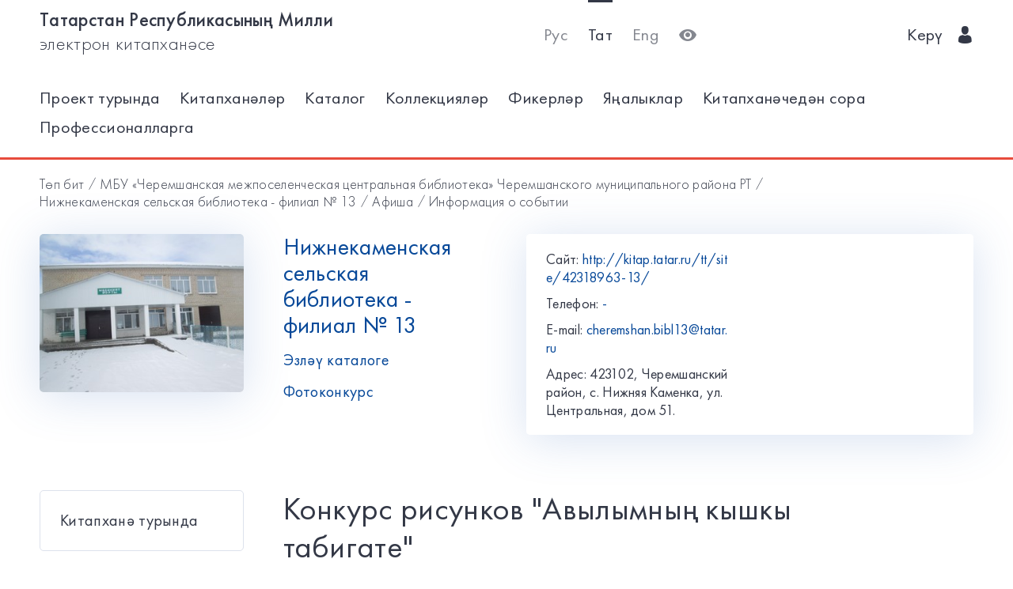

--- FILE ---
content_type: text/html; charset=utf-8
request_url: https://kitap.tatar.ru/tt/site/42318963-13/events/1493/?back=/tt/site/42318963-13/events/?page=1
body_size: 5113
content:




<!DOCTYPE html>
<html>
<head>
    <meta charset="utf-8"/>
    <meta name="viewport" content="width=device-width,initial-scale=1,maximum-scale=1">
    <meta name="format-detection" content="telephone=no">
    <meta name="theme-color" content="#4270ba">
    <meta name="yandex-verification" content="b78ca1c6c877e57d"/>

    <title>Конкурс рисунков &quot;Авылымның кышкы табигате&quot; / Нижнекаменская сельская библиотека - филиал № 13</title>

    <meta name="description" content>
    <meta name="keywords" content>
<meta name="proculture-verification" content="a04ee60dcae0f3814a47942dad50e890" />
    <link rel="icon" type="image/ico" href="/static/theme/favicon.ico"/>
    <link rel="stylesheet" href="/static/dist/styles/index.css?erw34rw34r333">
    <script>
        window.CURRENT_LANGUAGE = 'tt';
    </script>
</head>
<body>
<div class="content-wrap">

    
    <div class="header-border
        
            header-border_1
        























    ">
        <div class="container">
            <header class="header">
                <button class="header__nav-btn">
                    <i title="Открыть меню" class="icon-menu"></i>
                </button>
                <a class="logo header__logo" href="/tt/" title="На главную!">
                    <div class="logo__text">
                        
                            <span>Татарстан Республикасының Милли</span>
                            <span>электрон китапханәсе</span>
                        
                    </div>
                    <div class="logo__text-sm">
                        
                            ТРМ ЭК
                        
                    </div>
                </a>
                <ul class="nav nav_tool header__tool">
                    <li class="nav__item ">



                            <a href="/ru/site/42318963-13/events/1493/?back=/tt/site/42318963-13/events/?page=1"
                            class="nav__link"
                            title="Русский">Рус</a>
                    </li>
                    <li class="nav__item nav__item_active">



                        <a href="/tt/site/42318963-13/events/1493/?back=/tt/site/42318963-13/events/?page=1"
                        class="nav__link"
                        title="Татарский">Тат</a>
                    </li>
                    <li class="nav__item ">



                        <a href="/en/site/42318963-13/events/1493/?back=/tt/site/42318963-13/events/?page=1"
                        class="nav__link"
                        title="English">Eng</a>
                    </li>
                    <li class="nav__item">
                        <a class="nav__link bvi-panel-open" href="#">
                            <i class="icon-eye" title="Версия для слабовидящих"></i>
                        </a>
                    </li>
                </ul>
                







    <ul class="nav header__user">











        <li class="nav__item">
            <a class="nav__link" href="/tt/accounts/login/">
                
                    Керү
                
                &nbsp;&nbsp;<i class="icon-man-user"></i>
            </a>
        </li>
    </ul>


            </header>
            <nav class="nav-wrap">
                <ul class="nav nav_tool">
                    <li class="nav__item ">
                        <a href="/ru/site/42318963-13/events/1493/?back=/tt/site/42318963-13/events/?page=1"
                           class="nav__link"
                           title="Русский">Рус</a>
                    </li>
                    <li class="nav__item nav__item_active">
                        <a href="/tt/site/42318963-13/events/1493/?back=/tt/site/42318963-13/events/?page=1"
                           class="nav__link"
                           title="Татарский">Тат</a>
                    </li>
                    <li class="nav__item ">
                        <a href="/en/site/42318963-13/events/1493/?back=/tt/site/42318963-13/events/?page=1"
                           class="nav__link"
                           title="English">Eng</a>
                    </li>
                </ul>
                








    <ul class="nav nav_user">
        <li class="nav__item">
            <a class="nav__link" href="/tt/accounts/registration/">
                
                    Теркәлү
                
            </a>
        </li>
        <li class="nav__item">
            <a class="nav__link" href="/tt/accounts/login/">
                
                    Керү
                
                &nbsp;&nbsp;<i class="icon-man-user"></i>
            </a>
        </li>
    </ul>

                

<ul class="nav nav_main nav_selected-active">

    <li class="nav__item"> <a href="/tt/pages/index/" class="nav__link ">Проект турында</a></li>
    <li class="nav__item"> <a href="/tt/participants/" class="nav__link ">Китапханәләр</a></li>
    <li class="nav__item"> <a href="/tt/ssearch/ecatalog/" class="nav__link  ">Каталог</a></li>
    <li class="nav__item"> <a href="/tt/ssearch/ecollection/" class="nav__link  ">Коллекцияләр</a></li>
    <li class="nav__item"> <a href="/tt/guestbook/" class="nav__link ">Фикерләр</a></li>
    <li class="nav__item"> <a href="/tt/news/" class="nav__link ">Яңалыклар</a></li>
    <li class="nav__item"> <a href="/tt/ask_librarian/" class="nav__link ">Китапханәчедән сора</a></li>
    
    <li class="nav__item"> <a  href="https://help-kitap.tatar.ru" class="nav__link ">Профессионалларга</a></li>
</ul>


            </nav>
        </div>
    </div>
    </div>

    
    
    <main>
        <div class="container">
            
    <nav class="crumb">
        <ol class="crumb__list">
            <li>
                <a href="/tt/">
                    
                        Төп бит
                    
                </a>
            </li>
            
                <li>
                    <a href="/tt/site/42318963/">МБУ «Черемшанская межпоселенческая центральная библиотека» Черемшанского муниципального района РТ</a>
                </li>
            
            <li>
                <a href="/tt/site/42318963-13/">Нижнекаменская сельская библиотека - филиал № 13</a>
            </li>
            <li>
                <a href="/tt/site/42318963-13/events/">
                    
                        Афиша
                    
                </a>
            </li>
            <li>
                <span class="crumb__current">Информация о событии</span>
            </li>
        </ol>
    </nav>

            <div class="row lib-detail">
                <div class="col-lg-3 col-md-4 col-sm-12">
                    <div class="lib-detail__img-wrap">
                        <span class="lib-detail__img-wrap-icon icon-double-arrow"></span>
                        
                            <img class="lib-detail__img"
                                 src="/media/participant_site/lib_avatars/18/1894298175.jpg"
                                 alt="Нижнекаменская сельская библиотека - филиал № 13">
                        
                    </div>
                </div>
                <div class="col-lg-3 col-md-8 col-sm-12">
                    <div class="lib-detail__info">
                        <h1 class="lib-detail__title">
                            <a class="lib-detail__title-link"
                               href="/tt/site/42318963-13/"
                               title="На главную страницу библиотеки">
                                Нижнекаменская сельская библиотека - филиал № 13
                            </a>
                        </h1>
                        
                        <a class="lib-detail__link" href="/tt/ssearch/?library=42318963-13"
                           target="_blank">
                            
                                Эзләү каталоге
                            
                        </a>
                        <br>
                        <a class="lib-detail__link" href="/tt/site/42318963-13/photopolls/">
                            
                                Фотоконкурс
                            

                        </a>
                    </div>
                </div>
                <ul class="lib-hot-nav">
                    <li class="lib-hot-nav__item">
                        <button id="libraryMenuBtn" class="lib-hot-nav__link">
                            
                                Меню
                            
                        </button>
                    </li>
                    <li class="lib-hot-nav__item">
                        <button id="libraryContactBtn" class="lib-hot-nav__link">
                            
                                Бәйләнеш
                            
                        </button>
                    </li>
                </ul>
                <div class="col-lg-6 col-md-12">
                    <div class="lib-contact">
                        <div class="lib-contact__col">
                            <ul class="lib-contact-nav">
                                <li class="lib-contact-nav__item">
                                    <span class="lib-contact-nav__title">
                                        
                                            Сайт:
                                        
                                    </span>
                                    
                                        
                                        <a href="http://kitap.tatar.ru/tt/site/42318963-13/"
                                           class="lib-contact-nav__link" target="_blank" rel="nofollow, noopener">
                                            http://kitap.tatar.ru/tt/site/42318963-13/
                                        </a>
                                    
                                </li>
                                <li class="lib-contact-nav__item">
                                    <span class="lib-contact-nav__title">
                                        
                                            Телефон:
                                        
                                    </span>
                                    
                                        <a class="lib-contact-nav__link"
                                           href="tel:-">-</a>
                                    
                                </li>
                                <li class="lib-contact-nav__item">
                                    <span class="lib-contact-nav__title">E-mail:</span>
                                    
                                        <a class="lib-contact-nav__link"
                                           href="mailto:cheremshan.bibl13@tatar.ru">cheremshan.bibl13@tatar.ru</a>
                                    
                                </li>
                                <li class="lib-contact-nav__item">
                                    <span class="lib-contact-nav__title">

                                        
                                            Адрес:
                                        
                                    </span>
                                    <span class="lib-contact-nav__text">423102, Черемшанский район, с. Нижняя Каменка, ул. Центральная, дом 51.
</span>
                                </li>
                            </ul>
                        </div>
                        <div class="lib-contact__col" id="map-lib-item">
                            
                            
                        </div>
                    </div>
                </div>
            </div>
            <div class="row">
                <div class="col-lg-3 col-md-12">
                    

<nav class="lib-nav-wrap">
    
        <ul class="lib-nav">
            
                <li class="lib-nav__item">
                    <a class="lib-nav__link "
                       href="/tt/site/42318963-13/pages/about/" >Китапханә турында</a>
                    
                </li>
            
        </ul>
    
</nav>

                </div>
                
    <div class="col-lg-7 col-md-12">
        <div class="card-transparent">
            <div class="content">
                <h1 class="content__title">Конкурс рисунков &quot;Авылымның кышкы табигате&quot;</h1>
                <div class="content__info">
                    <span><span class="icon-locating"></span>&nbsp;&nbsp;
                        
                            Үткәрү урыны:
                        
                        Нижнекаменская сельская библиотека</span>
                    <span><span
                            class="icon-runer-silhouette-running-fast"></span>
                        
                        Башлану датасы:
                    
                        Сиш 20 декабрь 2016 00:00</span>
                    <span><span
                            class="icon-racing-flag"></span>&nbsp;&nbsp;
                        
                            Тәмамлану көне:
                        
                        Сиш 20 декабрь 2016 00:00</span>
                    <span><span class="icon-wall-clock"></span>&nbsp;&nbsp;
                        
                            Озынлык:
                        
                        
                        
                        
                        </span>
                    <span><span class="icon-man-user"></span>&nbsp;&nbsp;
                        
                            Яшь категориясе:
                        

                        
                            12+ </span>
                    <span><span
                            class="icon-line-chart"></span>&nbsp;&nbsp;
                        
                            Юнәлеш:
                        
                        мастер-класс</span>
                </div>
                <p><a href="/tt/site/42318963-13/events/1493/notification/">
                    
                        Искәртү урнаштыру:
                    
                </a>&nbsp;&nbsp;/&nbsp;&nbsp;<a
                        href="/tt/site/42318963-13/events/1493/ical">
                    
                        Скачать бу календаре
                    
                </a>
                </p>
                <p>Уважаемые читатели!</p>
<p>20 декабря в библиотеке среди учащихся младших классов проводиться конкурс рисунков на тему "Авылымның кышкы табигате"</p>
<p>Приглашаем всех!</p>
            </div>
            <div class="ya-share2"
                 data-services="vkontakte,facebook,odnoklassniki,gplus,twitter,viber,whatsapp,telegram"></div>
        </div>
    </div>

            </div>
            <div class="lib-banner">
    
</div>
        </div>
    </main>

<footer class="footer" role="contentinfo">
    <div class="container">
        

<ul class="footer-nav">
    <li class="footer-nav__item"><a class="footer-nav__link" href="/tt/pages/index/">Проект турында</a></li>
    <li class="footer-nav__item"><a class="footer-nav__link" href="/tt/participants/">Китапханәләр</a></li>
    <li class="footer-nav__item"><a class="footer-nav__link" href="/tt/ssearch/ecatalog/">Каталог</a></li>
    <li class="footer-nav__item"><a class="footer-nav__link" href="/tt/ssearch/ecollection/">Коллекцияләр</a></li>
    <li class="footer-nav__item"><a class="footer-nav__link" href="/tt/guestbook/">Фикерләр</a></li>
    <li class="footer-nav__item"><a class="footer-nav__link" href="/tt/news/">Яңалыклар</a></li>
    <li class="footer-nav__item"><a class="footer-nav__link" href="/tt/ask_librarian/">Китапханәчедән сора</a></li>
    
    <li class="footer-nav__item"><a class="footer-nav__link" href="https://help-kitap.tatar.ru">Профессионалларга</a></li>
</ul>
        <ul class="footer-nav">
            <li class="footer-nav__item">
                <a class="footer-nav__link" href="/tt/" title="На главную!">
                    
                        <span>Татарстан Республикасының Милли</span>
                        <span>электрон китапханәсе</span>
                    
                </a>
            </li>
            <li class="footer-nav__item">
                <a class="footer-nav__link" href="https://digital.tatarstan.ru" target="_blank"
                   rel="nofollow, noopener">
                    
                        Татарстан Республикасы дәүләт идарәсен цифрлы нигездә үстерү, мәгълүмат технологияләре һәм элемтә министрлыгы
                    

                </a>
            </li>
        </ul>
    </div>
</footer>
</div>

<div class="nav-mask"></div>
<div class="search-mask"></div>
<div class="record-mask"></div>
<div class="ask-mask"></div>

<script src="/static/dist/vendors/jquery-2.2.4.min.js"></script>
<script src="/static/dist/vendors/swiper/js/swiper.min.js"></script>
<script src="/static/dist/vendors/micromodal/micromodal.min.js"></script>
<script src="/static/dist/js/main.js"></script>
<script src="/static/dist/vendors/visually/button-visually-impaired/js/responsivevoice.min.js"></script>
<script src="/static/dist/js/bvi-init-panel.js"></script>
<script src="/static/dist/js/bvi.js"></script>
<script src="/static/dist/vendors/visually/button-visually-impaired/js/js.cookie.js"></script>
<script src="//yastatic.net/es5-shims/0.0.2/es5-shims.min.js"></script>
<script src="//yastatic.net/share2/share.js"></script>
<script src="/static/js/lodash.compat.min.js"></script>
<script src="/static/js/browser-polyfill.min.js"></script>
<script src="/static/js/browser.min.js"></script>
<script src="/static/js/system.js"></script>
<script src="//api-maps.yandex.ru/2.1/?lang=ru_RU" type="text/javascript"></script>
<script>
    System.config({
        map: {
            eventemitter3: '/static/js/eventemitter3.js',
            jquery: '/static/js/jquery.min.js',
            lodash: '/static/js/lodash.compat.min.js',
            //'owl-carousel': '/static/dist/vendors/owl-carousel/owl.carousel.min.js',
            react: '/static/js/react-with-addons.min.js',
            typehead: '/static/js/typeahead.jquery.min.js',
        },
        baseURL: '/static/apps',
        transpiler: 'babel'
    });
    System.import('base.js');
</script>

    
    
    <script>
        System.import('index/index.js');
    </script>

    <script type="text/javascript">
        (function () {
            'use strict';
            ymaps.ready(init);
            var coords = [54.859409, 51.463971];

            function init() {
                var orgMap = new ymaps.Map(document.getElementById('map-lib-item'), {
                    center: coords,
                    zoom: 12
                });
                var orgPlacemark = new ymaps.Placemark(
                    coords,
                    {
                        content: 'Нижнекаменская сельская библиотека - филиал № 13',
                        balloonContent: '<p>Адрес: <p>423102, Черемшанский район, с. Нижняя Каменка, ул. Центральная, дом 51.<br /></p></p>'
                    }
                );
                orgMap.geoObjects.add(orgPlacemark);
            }
        })();

    </script>


<script>
    $(function () {
        var CURRENT_LANGUAGE = 'tt';
        $('.delete').on('click', function () {
            var translate = {
                'ru': 'Уверены, что хотите удалить?',
                'tt': 'Ышанабыз, нәрсә телисез икән, бетерә?',
                'en': 'Are you sure you want to delete it?'
            };
            return confirm(translate[CURRENT_LANGUAGE]);
        });
    });
</script>

<!-- Yandex.Metrika counter -->
<script type="text/javascript">(function (d, w, c) {
    (w[c] = w[c] || []).push(function () {
        try {
            w.yaCounter17301607 = new Ya.Metrika({id: 17301607, enableAll: true, webvisor: true});
        } catch (e) {
        }
    });
    var n = d.getElementsByTagName("script")[0], s = d.createElement("script"), f = function () {
        n.parentNode.insertBefore(s, n);
    };
    s.type = "text/javascript";
    s.async = true;
    s.src = (d.location.protocol == "https:" ? "https:" : "http:") + "//mc.yandex.ru/metrika/watch.js";
    if (w.opera == "[object Opera]") {
        d.addEventListener("DOMContentLoaded", f);
    } else {
        f();
    }
})(document, window, "yandex_metrika_callbacks");</script>
<noscript>
    <div><img src="//mc.yandex.ru/watch/17301607" style="position:absolute; left:-9999px;" alt=""/></div>
</noscript>
<!-- /Yandex.Metrika counter -->


<!-- Yandex.Metrika counter -->
<script type="text/javascript">
    (function (d, w, c) {
        (w[c] = w[c] || []).push(function () {
            try {
                w.yaCounter28345621 = new Ya.Metrika({
                    id: 28345621,
                    clickmap: true,
                    trackLinks: true,
                    accurateTrackBounce: true
                });
            } catch (e) {
            }
        });
        var n = d.getElementsByTagName("script")[0],
            s = d.createElement("script"),
            f = function () {
                n.parentNode.insertBefore(s, n);
            };
        s.type = "text/javascript";
        s.async = true;
        s.src = (d.location.protocol == "https:" ? "https:" : "http:") + "//mc.yandex.ru/metrika/watch.js";
        if (w.opera == "[object Opera]") {
            d.addEventListener("DOMContentLoaded", f, false);
        } else {
            f();
        }
    })(document, window, "yandex_metrika_callbacks");
</script>
<noscript>
    <div><img src="//mc.yandex.ru/watch/28345621" style="position:absolute; left:-9999px;" alt=""/></div>
</noscript>
<!-- /Yandex.Metrika counter -->















<script>
    $(function () {
        $.get('/tt/statistics/api/watch/');
    });
</script>
<script src="https://culturaltracking.ru/static/js/spxl.js?pixelId=5735" data-pixel-id="5735"></script>













</body>
</html>
<!-- app mac1  -->
<!--  None -->
<!-- dev -->


--- FILE ---
content_type: application/javascript
request_url: https://kitap.tatar.ru/static/dist/js/main.js
body_size: 1971
content:
$(document).ready(function () {

    // Remove style attr content manager
    $(".content *").removeAttr("style border cellspacing cellpadding bgcolor width align colspan");

    $(".search-input__select, .search-input__input").focus(function () {
        $(this).parent().addClass("search-input_focus");
    }).blur(function () {
        $(this).parent().removeClass("search-input_focus");
    })

    let newArrivalSwiper = new Swiper('.swiper-container-news-arrival', {
        slidesPerView: 4,
        spaceBetween: 25,
        loop: true,
        mousewheel: false,
        autoplay: true,
        delay: 5000,
        pagination: {
            el: '.swiper-pagination-news-arrival',
            clickable: true,
        },
        navigation: {
            nextEl: '.swiper-button-next-news-arrival',
            prevEl: '.swiper-button-prev-news-arrival',
        },
        breakpoints: {
            1300: {
                slidesPerView: 3,
            },
            768: {
                slidesPerView: 1,
            },
        }
    });

    let eventSwiper = new Swiper('.swiper-container-event', {
        spaceBetween: 0,
        slidesPerView: 1,
        mousewheel: false,
        loop: true,
        autoplay: true,
        delay: 10000,
        pagination: {
            el: '.swiper-pagination-event',
            clickable: true,
        },
        navigation: {
            nextEl: '.swiper-button-next-event',
            prevEl: '.swiper-button-prev-event',
        },
    });

    let galleryThumbs = new Swiper('.gallery-thumbs', {
        spaceBetween: 10,
        slidesPerView: 4,
        freeMode: true,
        watchSlidesVisibility: true,
        watchSlidesProgress: true,
    });
    let galleryTop = new Swiper('.gallery-top', {
        spaceBetween: 10,
        navigation: {
            nextEl: '.swiper-button-next',
            prevEl: '.swiper-button-prev',
        },
        thumbs: {
            swiper: galleryThumbs
        }
    });

    // Nav btn click
    $('.header__nav-btn').click(function () {
        $(this).toggleClass('toggled');
        $('body, .nav-wrap, .nav-mask').toggleClass('toggled');
    });

    // Nav mask click
    $('.nav-mask').click(function () {
        $(this).toggleClass('toggled');
        $('body, .nav-wrap, .header__nav-btn').toggleClass('toggled');
    });

    // Library detail image click
    $('.lib-detail__img, .lib-detail__img-wrap-icon').click(function () {
        $('.lib-detail__img').toggleClass('toggled');
    });

    // Library detail menu btn click
    $('#libraryMenuBtn').click(function () {
        $(this).toggleClass('toggled');
        $('.lib-nav-wrap').toggleClass('toggled');

        if ($('#libraryContactBtn,.lib-contact').hasClass('toggled')) {
            $('#libraryContactBtn,.lib-contact').removeClass('toggled');
        }
    });

    // Library detail menu btn click
    $('#libraryContactBtn').click(function () {
        $(this).toggleClass('toggled');
        $('.lib-contact').toggleClass('toggled');

        if ($('#libraryMenuBtn,.lib-nav-wrap').hasClass('toggled')) {
            $('#libraryMenuBtn,.lib-nav-wrap').removeClass('toggled');
        }
    });

    // Search page facet btn click
    $('#facetBtn').click(function () {
        $(this).toggleClass('toggled');
        $('body, .search-facet, .search-mask').toggleClass('toggled');
    });

    // Search page search mask click
    $('.search-mask').click(function () {
        $(this).toggleClass('toggled');
        $('body, .search-facet, #facetBtn').toggleClass('toggled');
    });

    $('#marcCardBtn').click(function () {
        $(this).toggleClass('toggled');
        $('.marc-card').toggleClass('toggled');
    });

    $('#recordNavBtn').click(function () {
        $(this).toggleClass('toggled');
        $('body, .record-booking, .record-mask').toggleClass('toggled');
    });

    $('.record-mask').click(function () {
        $(this).toggleClass('toggled');
        $('body, .record-booking, #recordNavBtn').toggleClass('toggled');
    });

    // Ask librarian
    $('#askNavBtn').click(function () {
        $(this).toggleClass('toggled');
        $('body, .ask-facet, .ask-mask').toggleClass('toggled');
    });

    $('.ask-mask').click(function () {
        $(this).toggleClass('toggled');
        $('body, .ask-facet, #askNavBtn').toggleClass('toggled');
    });

});

MicroModal.init({
    openTrigger: 'data-custom-open',
    closeTrigger: 'data-micromodal-close',
    disableScroll: true,
    disableFocus: true,
    // awaitCloseAnimation: false,
});

// Tabs
(function tabComponentIIFE(window) {
    'use strict';

    var TabComponent = function tabComponentConstructor(selector) {
        var element = document.querySelector(selector);
        if (!element || !element.nodeType) {
            return;
            throw new Error('The DOM element was not found when creating the tab component');
        }
        return TabComponent.init(element);
    };

    TabComponent.prototype = {
        handleTabInteraction: function handleTabInteraction(index, direction) {
            var currentIndex = this.currentIndex;
            var newIndex = index;

            if (direction) {
                if (direction === 37) {
                    newIndex = index - 1;
                } else {
                    newIndex = index + 1;
                }
            }

            if (newIndex < 0) {
                newIndex = this.tabs.length - 1;
            } else if (newIndex === this.tabs.length) {
                newIndex = 0;
            }

            // update tabs
            this.tabs[currentIndex].setAttribute('tabindex', '-1');
            this.tabs[currentIndex].removeAttribute('aria-selected');
            this.tabItems[currentIndex].removeAttribute('data-tab-active');

            this.tabs[newIndex].setAttribute('aria-selected', 'true');
            this.tabItems[newIndex].setAttribute('data-tab-active', '');
            this.tabs[newIndex].removeAttribute('tabindex');
            this.tabs[newIndex].focus();

            // update tab panels
            this.tabPanels[currentIndex].setAttribute('hidden', '');
            this.tabPanels[newIndex].removeAttribute('hidden');

            this.currentIndex = newIndex;

            return this;
        },

        handleTabpanelFocus: function handleTabPanelFocus(index) {
            this.tabPanels[index].focus();

            return this;
        }
    };

    // Intialize Tab Component
    TabComponent.init = function tabComponentInit(element) {
        var _this = this;

        this.tabList = element.querySelector('.tab-list');
        this.tabItems = [].slice.call(this.tabList.querySelectorAll('.tab-item'));
        this.tabs = [].slice.call(this.tabList.querySelectorAll('.tab-link'));
        this.tabPanels = [].slice.call(element.querySelectorAll('.tab-panel'));
        this.currentIndex = 0;
        this.tabList.setAttribute('role', 'tablist');

        this.tabItems.forEach(function (item, index) {
            item.setAttribute('role', 'presentation');

            if (index === 0) {
                item.setAttribute('data-tab-active', '');
            }
        });

        this.tabs.forEach(function (item, index) {
            item.setAttribute('role', 'tab');
            item.setAttribute('id', 'tab' + index);

            if (index > 0) {
                item.setAttribute('tabindex', '-1');
            } else {
                item.setAttribute('aria-selected', 'true');
            }
        });

        this.tabPanels.forEach(function (item, index) {
            item.setAttribute('role', 'tabpanel');
            item.setAttribute('aria-labelledby', 'tab' + index);
            item.setAttribute('tabindex', '-1');

            if (index > 0) {
                item.setAttribute('hidden', '');
            }
        });

        this.tabList.addEventListener('click', function (event) {
            event.preventDefault();
            TabComponent.prototype.handleTabInteraction.call(_this, _this.tabs.indexOf(event.target));
        });

        this.tabList.addEventListener('keydown', function (event) {
            var index = _this.tabs.indexOf(event.target);

            // Left and right arrows
            if (event.which === 37 || event.which === 39) {
                event.preventDefault();
                TabComponent.prototype.handleTabInteraction.call(_this, index, event.which);
            }

            // Down arrow
            if (event.which === 40) {
                event.preventDefault();
                TabComponent.prototype.handleTabpanelFocus.call(_this, index);
            }
        });

        return this;
    };

    window.tabs = TabComponent;
})(window);


var tabComponent = tabs('[data-tab-component]');


--- FILE ---
content_type: application/javascript
request_url: https://kitap.tatar.ru/static/apps/index/index.js
body_size: 131
content:
'use strict';
// import './carusel.js';
import libFinder from 'lib-finder/app.js';

libFinder(document.getElementById('lib-finder'));
